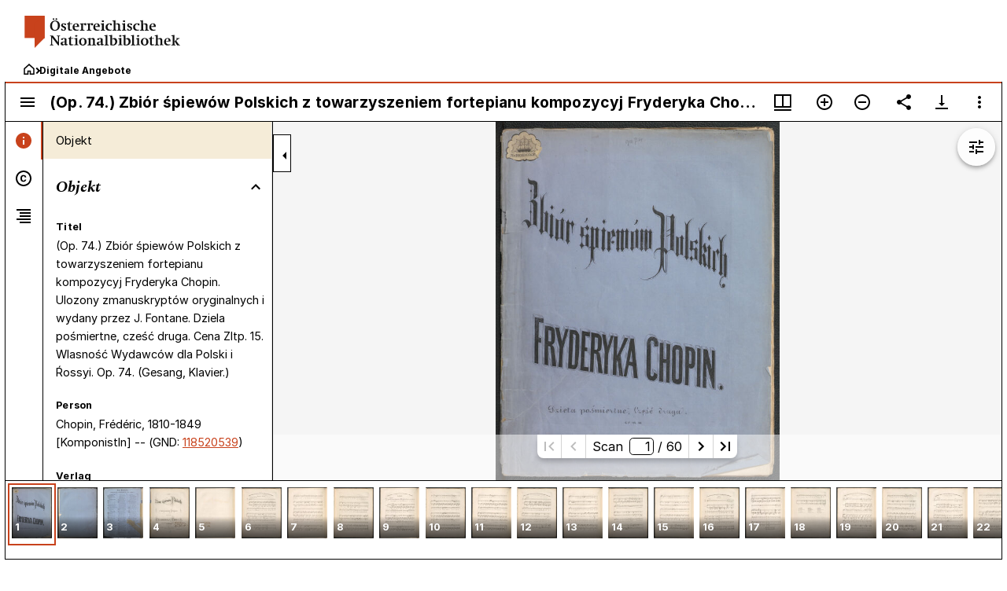

--- FILE ---
content_type: image/svg+xml
request_url: https://viewer.onb.ac.at/instagram.e9826701.svg
body_size: 1005
content:
<?xml version="1.0" encoding="utf-8"?>
<!-- Generator: Adobe Illustrator 26.0.3, SVG Export Plug-In . SVG Version: 6.00 Build 0)  -->
<svg version="1.1" id="Ebene_1" xmlns="http://www.w3.org/2000/svg" xmlns:xlink="http://www.w3.org/1999/xlink" x="0px" y="0px"
	 viewBox="0 0 14.1 14.1" style="enable-background:new 0 0 14.1 14.1;" xml:space="preserve">
<style type="text/css">
	.st0{fill-rule:evenodd;clip-rule:evenodd;fill:#c8421c;}
</style>
<desc>Created with Sketch.</desc>
<g id="icons-_x2F_-social-_x2F_-circle-_x2F_-instagram">
	<g id="instagram-circle">
		<path id="path-1_1_" class="st0" d="M9.3,7c0,1.3-1,2.3-2.3,2.3c-1.2,0-2.3-1-2.3-2.3s1-2.3,2.3-2.3S9.3,5.8,9.3,7L9.3,7z
			 M10.8,4.1c-0.5,0-0.9-0.4-0.9-0.9s0.4-0.9,0.9-0.9s0.9,0.4,0.9,0.9C11.6,3.7,11.2,4.1,10.8,4.1L10.8,4.1z M7,10.6L7,10.6
			C5,10.6,3.4,9,3.4,7c0,0,0,0,0-0.1c0-2,1.6-3.6,3.6-3.5c2,0,3.6,1.6,3.6,3.6S9,10.6,7,10.6L7,10.6z M10.2,1.3H3.9
			C3.2,1.3,2.6,1.6,2.1,2S1.3,3.2,1.3,3.9v6.3c0,0.7,0.3,1.3,0.7,1.8s1.1,0.7,1.8,0.7h6.3c0.7,0,1.3-0.3,1.8-0.7
			c0.5-0.5,0.7-1.1,0.7-1.8V3.9c0-0.7-0.3-1.3-0.7-1.8C11.5,1.6,10.9,1.3,10.2,1.3L10.2,1.3z M14,10.2c0,2.1-1.7,3.8-3.8,3.8H3.9
			C1.8,14,0,12.3,0,10.2V3.9C0,1.8,1.8,0,3.9,0h6.3C12.3,0,14,1.8,14,3.9V10.2z"/>
	</g>
</g>
</svg>
